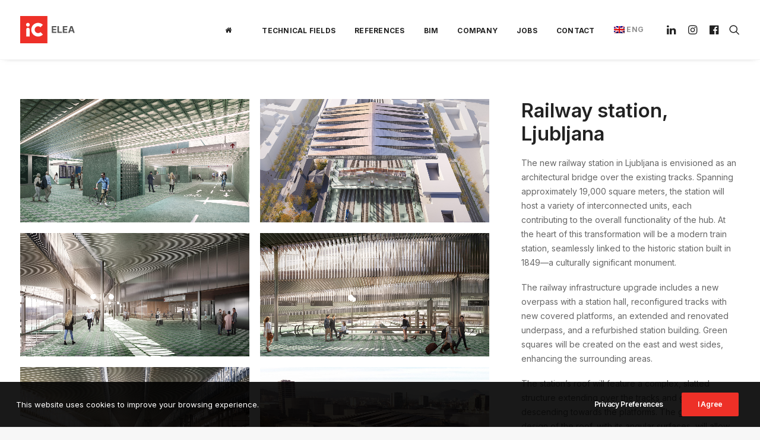

--- FILE ---
content_type: text/html; charset=UTF-8
request_url: https://www.elea.si/en/portfolio/railway-station-ljubljana/
body_size: 16351
content:
<!DOCTYPE html>
<html class="touch" lang="en-US" xmlns="http://www.w3.org/1999/xhtml">
<head><style>img.lazy{min-height:1px}</style><link href="https://www.elea.si/wp-content/plugins/w3-total-cache/pub/js/lazyload.min.js" as="script">
<meta http-equiv="Content-Type" content="text/html; charset=UTF-8">
<meta name="viewport" content="width=device-width, initial-scale=1">
<link rel="profile" href="http://gmpg.org/xfn/11">
<link rel="pingback" href="https://www.elea.si/xmlrpc.php">
<title>Railway station, Ljubljana &#8211; Elea iC</title>
<meta name='robots' content='max-image-preview:large' />
	<style>img:is([sizes="auto" i], [sizes^="auto," i]) { contain-intrinsic-size: 3000px 1500px }</style>
	<link rel="alternate" hreflang="sl" href="https://www.elea.si/portfolio/zelezniska-postaja-ljubljana/" />
<link rel="alternate" hreflang="en" href="https://www.elea.si/en/portfolio/railway-station-ljubljana/" />
<link rel="alternate" hreflang="x-default" href="https://www.elea.si/portfolio/zelezniska-postaja-ljubljana/" />
<link rel='dns-prefetch' href='//fonts.googleapis.com' />
<link rel="alternate" type="application/rss+xml" title="Elea iC &raquo; Feed" href="https://www.elea.si/en/feed/" />
<link rel="alternate" type="application/rss+xml" title="Elea iC &raquo; Comments Feed" href="https://www.elea.si/en/comments/feed/" />
<script type="text/javascript">
/* <![CDATA[ */
window._wpemojiSettings = {"baseUrl":"https:\/\/s.w.org\/images\/core\/emoji\/16.0.1\/72x72\/","ext":".png","svgUrl":"https:\/\/s.w.org\/images\/core\/emoji\/16.0.1\/svg\/","svgExt":".svg","source":{"concatemoji":"https:\/\/www.elea.si\/wp-includes\/js\/wp-emoji-release.min.js?ver=6.8.2"}};
/*! This file is auto-generated */
!function(s,n){var o,i,e;function c(e){try{var t={supportTests:e,timestamp:(new Date).valueOf()};sessionStorage.setItem(o,JSON.stringify(t))}catch(e){}}function p(e,t,n){e.clearRect(0,0,e.canvas.width,e.canvas.height),e.fillText(t,0,0);var t=new Uint32Array(e.getImageData(0,0,e.canvas.width,e.canvas.height).data),a=(e.clearRect(0,0,e.canvas.width,e.canvas.height),e.fillText(n,0,0),new Uint32Array(e.getImageData(0,0,e.canvas.width,e.canvas.height).data));return t.every(function(e,t){return e===a[t]})}function u(e,t){e.clearRect(0,0,e.canvas.width,e.canvas.height),e.fillText(t,0,0);for(var n=e.getImageData(16,16,1,1),a=0;a<n.data.length;a++)if(0!==n.data[a])return!1;return!0}function f(e,t,n,a){switch(t){case"flag":return n(e,"\ud83c\udff3\ufe0f\u200d\u26a7\ufe0f","\ud83c\udff3\ufe0f\u200b\u26a7\ufe0f")?!1:!n(e,"\ud83c\udde8\ud83c\uddf6","\ud83c\udde8\u200b\ud83c\uddf6")&&!n(e,"\ud83c\udff4\udb40\udc67\udb40\udc62\udb40\udc65\udb40\udc6e\udb40\udc67\udb40\udc7f","\ud83c\udff4\u200b\udb40\udc67\u200b\udb40\udc62\u200b\udb40\udc65\u200b\udb40\udc6e\u200b\udb40\udc67\u200b\udb40\udc7f");case"emoji":return!a(e,"\ud83e\udedf")}return!1}function g(e,t,n,a){var r="undefined"!=typeof WorkerGlobalScope&&self instanceof WorkerGlobalScope?new OffscreenCanvas(300,150):s.createElement("canvas"),o=r.getContext("2d",{willReadFrequently:!0}),i=(o.textBaseline="top",o.font="600 32px Arial",{});return e.forEach(function(e){i[e]=t(o,e,n,a)}),i}function t(e){var t=s.createElement("script");t.src=e,t.defer=!0,s.head.appendChild(t)}"undefined"!=typeof Promise&&(o="wpEmojiSettingsSupports",i=["flag","emoji"],n.supports={everything:!0,everythingExceptFlag:!0},e=new Promise(function(e){s.addEventListener("DOMContentLoaded",e,{once:!0})}),new Promise(function(t){var n=function(){try{var e=JSON.parse(sessionStorage.getItem(o));if("object"==typeof e&&"number"==typeof e.timestamp&&(new Date).valueOf()<e.timestamp+604800&&"object"==typeof e.supportTests)return e.supportTests}catch(e){}return null}();if(!n){if("undefined"!=typeof Worker&&"undefined"!=typeof OffscreenCanvas&&"undefined"!=typeof URL&&URL.createObjectURL&&"undefined"!=typeof Blob)try{var e="postMessage("+g.toString()+"("+[JSON.stringify(i),f.toString(),p.toString(),u.toString()].join(",")+"));",a=new Blob([e],{type:"text/javascript"}),r=new Worker(URL.createObjectURL(a),{name:"wpTestEmojiSupports"});return void(r.onmessage=function(e){c(n=e.data),r.terminate(),t(n)})}catch(e){}c(n=g(i,f,p,u))}t(n)}).then(function(e){for(var t in e)n.supports[t]=e[t],n.supports.everything=n.supports.everything&&n.supports[t],"flag"!==t&&(n.supports.everythingExceptFlag=n.supports.everythingExceptFlag&&n.supports[t]);n.supports.everythingExceptFlag=n.supports.everythingExceptFlag&&!n.supports.flag,n.DOMReady=!1,n.readyCallback=function(){n.DOMReady=!0}}).then(function(){return e}).then(function(){var e;n.supports.everything||(n.readyCallback(),(e=n.source||{}).concatemoji?t(e.concatemoji):e.wpemoji&&e.twemoji&&(t(e.twemoji),t(e.wpemoji)))}))}((window,document),window._wpemojiSettings);
/* ]]> */
</script>
<style id='wp-emoji-styles-inline-css' type='text/css'>

	img.wp-smiley, img.emoji {
		display: inline !important;
		border: none !important;
		box-shadow: none !important;
		height: 1em !important;
		width: 1em !important;
		margin: 0 0.07em !important;
		vertical-align: -0.1em !important;
		background: none !important;
		padding: 0 !important;
	}
</style>
<style id='wp-block-library-inline-css' type='text/css'>
:root{--wp-admin-theme-color:#007cba;--wp-admin-theme-color--rgb:0,124,186;--wp-admin-theme-color-darker-10:#006ba1;--wp-admin-theme-color-darker-10--rgb:0,107,161;--wp-admin-theme-color-darker-20:#005a87;--wp-admin-theme-color-darker-20--rgb:0,90,135;--wp-admin-border-width-focus:2px;--wp-block-synced-color:#7a00df;--wp-block-synced-color--rgb:122,0,223;--wp-bound-block-color:var(--wp-block-synced-color)}@media (min-resolution:192dpi){:root{--wp-admin-border-width-focus:1.5px}}.wp-element-button{cursor:pointer}:root{--wp--preset--font-size--normal:16px;--wp--preset--font-size--huge:42px}:root .has-very-light-gray-background-color{background-color:#eee}:root .has-very-dark-gray-background-color{background-color:#313131}:root .has-very-light-gray-color{color:#eee}:root .has-very-dark-gray-color{color:#313131}:root .has-vivid-green-cyan-to-vivid-cyan-blue-gradient-background{background:linear-gradient(135deg,#00d084,#0693e3)}:root .has-purple-crush-gradient-background{background:linear-gradient(135deg,#34e2e4,#4721fb 50%,#ab1dfe)}:root .has-hazy-dawn-gradient-background{background:linear-gradient(135deg,#faaca8,#dad0ec)}:root .has-subdued-olive-gradient-background{background:linear-gradient(135deg,#fafae1,#67a671)}:root .has-atomic-cream-gradient-background{background:linear-gradient(135deg,#fdd79a,#004a59)}:root .has-nightshade-gradient-background{background:linear-gradient(135deg,#330968,#31cdcf)}:root .has-midnight-gradient-background{background:linear-gradient(135deg,#020381,#2874fc)}.has-regular-font-size{font-size:1em}.has-larger-font-size{font-size:2.625em}.has-normal-font-size{font-size:var(--wp--preset--font-size--normal)}.has-huge-font-size{font-size:var(--wp--preset--font-size--huge)}.has-text-align-center{text-align:center}.has-text-align-left{text-align:left}.has-text-align-right{text-align:right}#end-resizable-editor-section{display:none}.aligncenter{clear:both}.items-justified-left{justify-content:flex-start}.items-justified-center{justify-content:center}.items-justified-right{justify-content:flex-end}.items-justified-space-between{justify-content:space-between}.screen-reader-text{border:0;clip-path:inset(50%);height:1px;margin:-1px;overflow:hidden;padding:0;position:absolute;width:1px;word-wrap:normal!important}.screen-reader-text:focus{background-color:#ddd;clip-path:none;color:#444;display:block;font-size:1em;height:auto;left:5px;line-height:normal;padding:15px 23px 14px;text-decoration:none;top:5px;width:auto;z-index:100000}html :where(.has-border-color){border-style:solid}html :where([style*=border-top-color]){border-top-style:solid}html :where([style*=border-right-color]){border-right-style:solid}html :where([style*=border-bottom-color]){border-bottom-style:solid}html :where([style*=border-left-color]){border-left-style:solid}html :where([style*=border-width]){border-style:solid}html :where([style*=border-top-width]){border-top-style:solid}html :where([style*=border-right-width]){border-right-style:solid}html :where([style*=border-bottom-width]){border-bottom-style:solid}html :where([style*=border-left-width]){border-left-style:solid}html :where(img[class*=wp-image-]){height:auto;max-width:100%}:where(figure){margin:0 0 1em}html :where(.is-position-sticky){--wp-admin--admin-bar--position-offset:var(--wp-admin--admin-bar--height,0px)}@media screen and (max-width:600px){html :where(.is-position-sticky){--wp-admin--admin-bar--position-offset:0px}}
</style>
<style id='classic-theme-styles-inline-css' type='text/css'>
/*! This file is auto-generated */
.wp-block-button__link{color:#fff;background-color:#32373c;border-radius:9999px;box-shadow:none;text-decoration:none;padding:calc(.667em + 2px) calc(1.333em + 2px);font-size:1.125em}.wp-block-file__button{background:#32373c;color:#fff;text-decoration:none}
</style>
<link rel='stylesheet' id='uncodefont-google-css' href='//fonts.googleapis.com/css?family=Inter%3A100%2C200%2C300%2Cregular%2C500%2C600%2C700%2C800%2C900&#038;subset=latin%2Clatin-ext&#038;ver=2.9.4.4' type='text/css' media='all' />
<link rel='stylesheet' id='uncode-privacy-css' href='https://www.elea.si/wp-content/plugins/uncode-privacy/assets/css/uncode-privacy-public.css?ver=2.2.7' type='text/css' media='all' />
<link rel='stylesheet' id='wpml-legacy-horizontal-list-0-css' href='https://www.elea.si/wp-content/plugins/sitepress-multilingual-cms/templates/language-switchers/legacy-list-horizontal/style.min.css?ver=1' type='text/css' media='all' />
<link rel='stylesheet' id='wpml-menu-item-0-css' href='https://www.elea.si/wp-content/plugins/sitepress-multilingual-cms/templates/language-switchers/menu-item/style.min.css?ver=1' type='text/css' media='all' />
<style id='wpml-menu-item-0-inline-css' type='text/css'>
li.wpml-ls-menu-item ul { min-width: auto !important; }
</style>
<link rel='stylesheet' id='uncode-style-css' href='https://www.elea.si/wp-content/themes/uncode/library/css/style.css?ver=720117092' type='text/css' media='all' />
<style id='uncode-style-inline-css' type='text/css'>

@media (min-width: 960px) { .limit-width { max-width: 100%; margin: auto;}}
.menu-primary ul.menu-smart > li > a, .menu-primary ul.menu-smart li.dropdown > a, .menu-primary ul.menu-smart li.mega-menu > a, .vmenu-container ul.menu-smart > li > a, .vmenu-container ul.menu-smart li.dropdown > a { text-transform: uppercase; }
.menu-primary ul.menu-smart ul a, .vmenu-container ul.menu-smart ul a { text-transform: uppercase; }
#changer-back-color { transition: background-color 1000ms cubic-bezier(0.25, 1, 0.5, 1) !important; } #changer-back-color > div { transition: opacity 1000ms cubic-bezier(0.25, 1, 0.5, 1) !important; } body.bg-changer-init.disable-hover .main-wrapper .style-light,  body.bg-changer-init.disable-hover .main-wrapper .style-light h1,  body.bg-changer-init.disable-hover .main-wrapper .style-light h2, body.bg-changer-init.disable-hover .main-wrapper .style-light h3, body.bg-changer-init.disable-hover .main-wrapper .style-light h4, body.bg-changer-init.disable-hover .main-wrapper .style-light h5, body.bg-changer-init.disable-hover .main-wrapper .style-light h6, body.bg-changer-init.disable-hover .main-wrapper .style-light a, body.bg-changer-init.disable-hover .main-wrapper .style-dark, body.bg-changer-init.disable-hover .main-wrapper .style-dark h1, body.bg-changer-init.disable-hover .main-wrapper .style-dark h2, body.bg-changer-init.disable-hover .main-wrapper .style-dark h3, body.bg-changer-init.disable-hover .main-wrapper .style-dark h4, body.bg-changer-init.disable-hover .main-wrapper .style-dark h5, body.bg-changer-init.disable-hover .main-wrapper .style-dark h6, body.bg-changer-init.disable-hover .main-wrapper .style-dark a { transition: color 1000ms cubic-bezier(0.25, 1, 0.5, 1) !important; }
</style>
<link rel='stylesheet' id='uncode-custom-style-css' href='https://www.elea.si/wp-content/themes/uncode/library/css/style-custom.css?ver=897939770' type='text/css' media='all' />
<style id='uncode-custom-style-inline-css' type='text/css'>
.portfolio-wrapper .row-container .row-parent .row-container .row-parent { padding-left:0; padding-right:0; }.isotope-filters ul.menu-smart > li > span > a { font-size:12px !important; }.isotope-filters ul.menu-smart li.filter-cat-95 { display:none !important; }.tmb .t-entry p.t-entry-meta .t-entry-category { text-transform:none; }.tmb .t-entry p.t-entry-meta span { font-weight:300;}footer .widget-container .widget-title { padding-bottom:27px; margin-bottom:27px; border-bottom-width:1px; border-bottom-style:solid; }footer ul { margin-left:30px;}footer .widget-container ul li { padding:0; }footer .widget-container.widget_nav_menu li a { padding:0px 0px 4px 0px; }.menu-item-button .btn { padding:10px 25px 10px 25px !important; }.menu-light .menu-smart .menu-item-button .btn { border-color:rgba(0,0,0,0.2); }.style-dark-override .menu-smart .menu-item-button .btn { border-color:rgba(255,255,255,0.2); }.is_stuck .menu-smart .menu-item-button .btn { border-color:rgba(0,0,0,0.2); }.menu-smart i.menu-icon { margin-right:16px; }b, strong { color:#222; }.btn .fa, .btn-link .fa {vertical-align:baseline;}.service-slider-title h1 { padding:20px 30px 20px 30px !important; }.service-slider-title .owl-dots { display:none; }.elea-job-list ul li {margin-left:2px;}form p { font-weight:400; color:#666 !important; }.wpcf7-quiz { display:inline-block; }.icon-box-top .icon-box-heading h6 {margin-top:0;}@media only screen and (max-width:480px) {.icon-box-left .icon-box-fa-1x-back, .icon-box-right .icon-box-fa-1x-back { height:auto; margin-bottom:7px !important; }}@media (min-width:960px) {.menu-horizontal ul.menu-smart > li > ul:not(.mega-menu-inner) {width:246px !important;}}.share-button.share-inline .social.top li.social-xing,.comment-form-url {display:none !important;}.pullquote__content {color:#79854c !important;font-style:italic;}.textual-carousel .tmb .regular-text .pullquote small {font-size:16px;margin-top:5px;}blockquote small:before {content:"–";margin:0 7px 0 0;}
</style>
<link rel='stylesheet' id='child-style-css' href='https://www.elea.si/wp-content/themes/uncode-child/style.css?ver=720117092' type='text/css' media='all' />
<link rel='stylesheet' id='uncode-icons-css' href='https://www.elea.si/wp-content/themes/uncode/library/css/uncode-icons.css?ver=897939770' type='text/css' media='all' />
<script type="text/javascript" src="https://www.elea.si/wp-includes/js/jquery/jquery.min.js?ver=3.7.1" id="jquery-core-js"></script>
<script type="text/javascript" src="https://www.elea.si/wp-includes/js/jquery/jquery-migrate.min.js?ver=3.4.1" id="jquery-migrate-js"></script>
<script type="text/javascript" id="wpml-browser-redirect-js-extra">
/* <![CDATA[ */
var wpml_browser_redirect_params = {"pageLanguage":"en","languageUrls":{"sl_si":"https:\/\/www.elea.si\/portfolio\/zelezniska-postaja-ljubljana\/","sl":"https:\/\/www.elea.si\/portfolio\/zelezniska-postaja-ljubljana\/","si":"https:\/\/www.elea.si\/portfolio\/zelezniska-postaja-ljubljana\/","en_us":"https:\/\/www.elea.si\/en\/portfolio\/railway-station-ljubljana\/","en":"https:\/\/www.elea.si\/en\/portfolio\/railway-station-ljubljana\/","us":"https:\/\/www.elea.si\/en\/portfolio\/railway-station-ljubljana\/"},"cookie":{"name":"_icl_visitor_lang_js","domain":"www.elea.si","path":"\/","expiration":720}};
/* ]]> */
</script>
<script type="text/javascript" src="https://www.elea.si/wp-content/plugins/sitepress-multilingual-cms/dist/js/browser-redirect/app.js?ver=476000" id="wpml-browser-redirect-js"></script>
<script type="text/javascript" id="uncode-init-js-extra">
/* <![CDATA[ */
var SiteParameters = {"days":"days","hours":"hours","minutes":"minutes","seconds":"seconds","constant_scroll":"on","scroll_speed":"2","parallax_factor":"0.25","loading":"Loading\u2026","slide_name":"slide","slide_footer":"footer","ajax_url":"https:\/\/www.elea.si\/wp-admin\/admin-ajax.php","nonce_adaptive_images":"c9a8859528","nonce_srcset_async":"b07d31fe85","enable_debug":"","block_mobile_videos":"","is_frontend_editor":"","main_width":["1200","px"],"mobile_parallax_allowed":"","listen_for_screen_update":"1","wireframes_plugin_active":"","sticky_elements":"off","resize_quality":"90","register_metadata":"","bg_changer_time":"1000","update_wc_fragments":"1","optimize_shortpixel_image":"","menu_mobile_offcanvas_gap":"45","custom_cursor_selector":"[href], .trigger-overlay, .owl-next, .owl-prev, .owl-dot, input[type=\"submit\"], input[type=\"checkbox\"], button[type=\"submit\"], a[class^=\"ilightbox\"], .ilightbox-thumbnail, .ilightbox-prev, .ilightbox-next, .overlay-close, .unmodal-close, .qty-inset > span, .share-button li, .uncode-post-titles .tmb.tmb-click-area, .btn-link, .tmb-click-row .t-inside, .lg-outer button, .lg-thumb img, a[data-lbox], .uncode-close-offcanvas-overlay, .uncode-nav-next, .uncode-nav-prev, .uncode-nav-index","mobile_parallax_animation":"","lbox_enhanced":"","native_media_player":"1","vimeoPlayerParams":"?autoplay=0","ajax_filter_key_search":"key","ajax_filter_key_unfilter":"unfilter","index_pagination_disable_scroll":"","index_pagination_scroll_to":"","uncode_wc_popup_cart_qty":"","disable_hover_hack":"","uncode_nocookie":"","menuHideOnClick":"1","smoothScroll":"","smoothScrollDisableHover":"","smoothScrollQuery":"960","uncode_force_onepage_dots":"","uncode_smooth_scroll_safe":"","uncode_lb_add_galleries":", .gallery","uncode_lb_add_items":", .gallery .gallery-item a","uncode_prev_label":"Previous","uncode_next_label":"Next","uncode_slide_label":"Slide","uncode_share_label":"Share on %","uncode_has_ligatures":"","uncode_is_accessible":"","uncode_carousel_itemSelector":"*:not(.hidden)","uncode_limit_width":"100%"};
/* ]]> */
</script>
<script type="text/javascript" src="https://www.elea.si/wp-content/themes/uncode/library/js/init.js?ver=897939770" id="uncode-init-js"></script>
<script></script><link rel="https://api.w.org/" href="https://www.elea.si/en/wp-json/" /><link rel="alternate" title="JSON" type="application/json" href="https://www.elea.si/en/wp-json/wp/v2/portfolio/57557" /><link rel="EditURI" type="application/rsd+xml" title="RSD" href="https://www.elea.si/xmlrpc.php?rsd" />
<meta name="generator" content="WordPress 6.8.2" />
<link rel="canonical" href="https://www.elea.si/en/portfolio/railway-station-ljubljana/" />
<link rel='shortlink' href='https://www.elea.si/en/?p=57557' />
<link rel="alternate" title="oEmbed (JSON)" type="application/json+oembed" href="https://www.elea.si/en/wp-json/oembed/1.0/embed?url=https%3A%2F%2Fwww.elea.si%2Fen%2Fportfolio%2Frailway-station-ljubljana%2F" />
<link rel="alternate" title="oEmbed (XML)" type="text/xml+oembed" href="https://www.elea.si/en/wp-json/oembed/1.0/embed?url=https%3A%2F%2Fwww.elea.si%2Fen%2Fportfolio%2Frailway-station-ljubljana%2F&#038;format=xml" />
<meta name="generator" content="WPML ver:4.7.6 stt:1,47;" />
<style type="text/css">.recentcomments a{display:inline !important;padding:0 !important;margin:0 !important;}</style><link rel="icon" href="https://www.elea.si/wp-content/uploads/2022/10/cropped-iC_elea_favicon-32x32.jpg" sizes="32x32" />
<link rel="icon" href="https://www.elea.si/wp-content/uploads/2022/10/cropped-iC_elea_favicon-192x192.jpg" sizes="192x192" />
<link rel="apple-touch-icon" href="https://www.elea.si/wp-content/uploads/2022/10/cropped-iC_elea_favicon-180x180.jpg" />
<meta name="msapplication-TileImage" content="https://www.elea.si/wp-content/uploads/2022/10/cropped-iC_elea_favicon-270x270.jpg" />
<noscript><style> .wpb_animate_when_almost_visible { opacity: 1; }</style></noscript></head>
<body class="wp-singular portfolio-template-default single single-portfolio postid-57557 wp-theme-uncode wp-child-theme-uncode-child  style-color-lxmt-bg group-blog hormenu-position-left megamenu-full-submenu hmenu hmenu-position-right header-full-width main-center-align textual-accent-color menu-sticky-mobile menu-mobile-default menu-mobile-animated mobile-parallax-not-allowed ilb-no-bounce unreg qw-body-scroll-disabled menu-sticky-fix no-qty-fx wpb-js-composer js-comp-ver-8.5 vc_responsive" data-border="0">

			<div id="vh_layout_help"></div><div class="body-borders" data-border="0"><div class="top-border body-border-shadow"></div><div class="right-border body-border-shadow"></div><div class="bottom-border body-border-shadow"></div><div class="left-border body-border-shadow"></div><div class="top-border style-light-bg"></div><div class="right-border style-light-bg"></div><div class="bottom-border style-light-bg"></div><div class="left-border style-light-bg"></div></div>	<div class="box-wrapper">
		<div class="box-container">
		<script type="text/javascript" id="initBox">UNCODE.initBox();</script>
		<div class="menu-wrapper menu-shrink menu-sticky menu-sticky-mobile menu-no-arrows">
													
													<header id="masthead" class="navbar menu-primary menu-light submenu-dark menu-transparent menu-add-padding style-light-original single-h-padding menu-absolute menu-with-logo">
														<div class="menu-container menu-hide style-color-xsdn-bg menu-borders menu-shadows" role="navigation">
															<div class="row-menu">
																<div class="row-menu-inner">
																	<div id="logo-container-mobile" class="col-lg-0 logo-container middle">
																		<div id="main-logo" class="navbar-header style-light">
																			<a href="https://www.elea.si/en/" class="navbar-brand" data-minheight="39" aria-label="Elea iC"><div class="logo-image main-logo  logo-light" data-maxheight="46" style="height: 46px;"><img decoding="async" src="data:image/svg+xml,%3Csvg%20xmlns='http://www.w3.org/2000/svg'%20viewBox='0%200%201%201'%3E%3C/svg%3E" data-src="https://www.elea.si/wp-content/uploads/2022/10/iC_elea_logo.svg" alt="iC Elea logo" width="1" height="1" class="img-responsive lazy" /></div><div class="logo-image main-logo  logo-dark" data-maxheight="46" style="height: 46px;display:none;"><img decoding="async" src="data:image/svg+xml,%3Csvg%20xmlns='http://www.w3.org/2000/svg'%20viewBox='0%200%201%201'%3E%3C/svg%3E" data-src="https://www.elea.si/wp-content/uploads/2022/10/iC_elea_white_logo.svg" alt="iC Elea logo negative" width="1" height="1" class="img-responsive lazy" /></div></a>
																		</div>
																		<div class="mmb-container"><div class="mobile-additional-icons"></div><div class="mobile-menu-button mobile-menu-button-light lines-button" aria-label="Toggle menu" role="button" tabindex="0"><span class="lines"><span></span></span></div></div>
																	</div>
																	<div class="col-lg-12 main-menu-container middle">
																		<div class="menu-horizontal ">
																			<div class="menu-horizontal-inner">
																				<div class="nav navbar-nav navbar-main navbar-nav-first"><ul id="menu-main-menu-eng" class="menu-primary-inner menu-smart sm" role="menu"><li role="menuitem"  id="menu-item-57059" class="menu-item menu-item-type-post_type menu-item-object-page menu-item-home menu-item-57059 menu-item-link"><a href="https://www.elea.si/en/"><i class="menu-icon fa fa-home"></i> <i class="fa fa-angle-right fa-dropdown"></i></a></li>
<li role="menuitem"  id="menu-item-56728" class="menu-item menu-item-type-post_type menu-item-object-page menu-item-has-children menu-item-56728 dropdown menu-item-link"><a href="https://www.elea.si/en/technical-fields/" data-toggle="dropdown" class="dropdown-toggle" data-type="title">Technical Fields<i class="fa fa-angle-down fa-dropdown"></i></a>
<ul role="menu" class="drop-menu">
	<li role="menuitem"  id="menu-item-56665" class="menu-item menu-item-type-post_type menu-item-object-page menu-item-56665"><a href="https://www.elea.si/en/technical-fields/structural-engineering/"><i class="menu-icon fa fa-building"></i>Structural Engineering<i class="fa fa-angle-right fa-dropdown"></i></a></li>
	<li role="menuitem"  id="menu-item-58367" class="menu-item menu-item-type-post_type menu-item-object-page menu-item-58367"><a href="https://www.elea.si/en/technical-fields/tunnels-and-geotechnics/"><i class="menu-icon fa fa-cog"></i>Tunnels and Geotechnics<i class="fa fa-angle-right fa-dropdown"></i></a></li>
	<li role="menuitem"  id="menu-item-56660" class="menu-item menu-item-type-post_type menu-item-object-page menu-item-56660"><a href="https://www.elea.si/en/technical-fields/elea-architecture/"><i class="menu-icon fa fa-cube"></i>Architecture<i class="fa fa-angle-right fa-dropdown"></i></a></li>
	<li role="menuitem"  id="menu-item-56663" class="menu-item menu-item-type-post_type menu-item-object-page menu-item-56663"><a href="https://www.elea.si/en/technical-fields/civil-engineering-constructions/"><i class="menu-icon fa fa-road"></i>Civil Engineering Constructions<i class="fa fa-angle-right fa-dropdown"></i></a></li>
	<li role="menuitem"  id="menu-item-56662" class="menu-item menu-item-type-post_type menu-item-object-page menu-item-56662"><a href="https://www.elea.si/en/technical-fields/geology-and-hydrogeology/"><i class="menu-icon fa fa-layers"></i>Geology and Hydrogeology<i class="fa fa-angle-right fa-dropdown"></i></a></li>
	<li role="menuitem"  id="menu-item-56661" class="menu-item menu-item-type-post_type menu-item-object-page menu-item-56661"><a href="https://www.elea.si/en/technical-fields/project-management-and-supervision/"><i class="menu-icon fa fa-map"></i>Project Management and Supervision<i class="fa fa-angle-right fa-dropdown"></i></a></li>
</ul>
</li>
<li role="menuitem"  id="menu-item-60156" class="menu-item menu-item-type-custom menu-item-object-custom menu-item-has-children menu-item-60156 dropdown menu-item-link"><a href="#" data-toggle="dropdown" class="dropdown-toggle" role="button" data-type="title">References<i class="fa fa-angle-down fa-dropdown"></i></a>
<ul role="menu" class="drop-menu">
	<li role="menuitem"  id="menu-item-58672" class="menu-item menu-item-type-post_type menu-item-object-page menu-item-58672"><a href="https://www.elea.si/en/references/structural-engineering/">Structural Engineering<i class="fa fa-angle-right fa-dropdown"></i></a></li>
	<li role="menuitem"  id="menu-item-58673" class="menu-item menu-item-type-post_type menu-item-object-page menu-item-58673"><a href="https://www.elea.si/en/references/tunnels-and-geotechnics/">Tunnels and Geotechnics<i class="fa fa-angle-right fa-dropdown"></i></a></li>
	<li role="menuitem"  id="menu-item-58674" class="menu-item menu-item-type-post_type menu-item-object-page menu-item-58674"><a href="https://www.elea.si/en/references/architecture/">Architecture<i class="fa fa-angle-right fa-dropdown"></i></a></li>
	<li role="menuitem"  id="menu-item-58675" class="menu-item menu-item-type-post_type menu-item-object-page menu-item-58675"><a href="https://www.elea.si/en/references/civil-engineering/">Civil Engineering<i class="fa fa-angle-right fa-dropdown"></i></a></li>
	<li role="menuitem"  id="menu-item-58676" class="menu-item menu-item-type-post_type menu-item-object-page menu-item-58676"><a href="https://www.elea.si/en/references/geology-and-hydrogeology/">Geology and Hydrogeology<i class="fa fa-angle-right fa-dropdown"></i></a></li>
	<li role="menuitem"  id="menu-item-58677" class="menu-item menu-item-type-post_type menu-item-object-page menu-item-58677"><a href="https://www.elea.si/en/references/project-management-and-supervision/">Project Management and Supervision<i class="fa fa-angle-right fa-dropdown"></i></a></li>
</ul>
</li>
<li role="menuitem"  id="menu-item-58339" class="menu-item menu-item-type-post_type menu-item-object-page menu-item-58339 menu-item-link"><a href="https://www.elea.si/en/bim-modeling/">BIM<i class="fa fa-angle-right fa-dropdown"></i></a></li>
<li role="menuitem"  id="menu-item-58523" class="menu-item menu-item-type-post_type menu-item-object-page menu-item-58523 menu-item-link"><a href="https://www.elea.si/en/company/">Company<i class="fa fa-angle-right fa-dropdown"></i></a></li>
<li role="menuitem"  id="menu-item-57168" class="menu-item menu-item-type-post_type menu-item-object-page menu-item-57168 menu-item-link"><a href="https://www.elea.si/en/jobs/">Jobs<i class="fa fa-angle-right fa-dropdown"></i></a></li>
<li role="menuitem"  id="menu-item-57191" class="menu-item menu-item-type-post_type menu-item-object-page menu-item-57191 menu-item-link"><a href="https://www.elea.si/en/contact/">Contact<i class="fa fa-angle-right fa-dropdown"></i></a></li>
<li role="menuitem"  id="menu-item-wpml-ls-57-en" class="menu-item wpml-ls-slot-57 wpml-ls-item wpml-ls-item-en wpml-ls-current-language wpml-ls-menu-item wpml-ls-last-item menu-item-type-wpml_ls_menu_item menu-item-object-wpml_ls_menu_item menu-item-has-children menu-item-wpml-ls-57-en dropdown menu-item-link"><a title="Switch to ENG" href="https://www.elea.si/en/portfolio/railway-station-ljubljana/" data-toggle="dropdown" class="dropdown-toggle" data-type="title"><img decoding="async"
            class="wpml-ls-flag lazy"
            src="data:image/svg+xml,%3Csvg%20xmlns='http://www.w3.org/2000/svg'%20viewBox='0%200%201%201'%3E%3C/svg%3E" data-src="https://www.elea.si/wp-content/plugins/sitepress-multilingual-cms/res/flags/en.png"
            alt=""
            
            
    /><span class="wpml-ls-native" lang="en">ENG</span><i class="fa fa-angle-down fa-dropdown"></i></a>
<ul role="menu" class="drop-menu">
	<li role="menuitem"  id="menu-item-wpml-ls-57-sl" class="menu-item wpml-ls-slot-57 wpml-ls-item wpml-ls-item-sl wpml-ls-menu-item wpml-ls-first-item menu-item-type-wpml_ls_menu_item menu-item-object-wpml_ls_menu_item menu-item-wpml-ls-57-sl"><a title="Switch to SLO" href="https://www.elea.si/portfolio/zelezniska-postaja-ljubljana/"><img decoding="async"
            class="wpml-ls-flag lazy"
            src="data:image/svg+xml,%3Csvg%20xmlns='http://www.w3.org/2000/svg'%20viewBox='0%200%201%201'%3E%3C/svg%3E" data-src="https://www.elea.si/wp-content/plugins/sitepress-multilingual-cms/res/flags/sl.png"
            alt=""
            
            
    /><span class="wpml-ls-native" lang="sl">SLO</span><i class="fa fa-angle-right fa-dropdown"></i></a></li>
</ul>
</li>
</ul></div><div class="uncode-close-offcanvas-mobile lines-button close navbar-mobile-el"><span class="lines"></span></div><div class="nav navbar-nav navbar-nav-last navbar-extra-icons"><ul class="menu-smart sm menu-icons menu-smart-social" role="menu"><li role="menuitem" class="menu-item-link social-icon social-431880"><a href="https://www.linkedin.com/company/elea-ic/" class="social-menu-link" role="button" target="_blank"><i class="fa fa-linkedin" role="presentation"></i></a></li><li role="menuitem" class="menu-item-link social-icon social-163146"><a href="https://www.instagram.com/elea_ic/" class="social-menu-link" role="button" target="_blank"><i class="fa fa-instagram" role="presentation"></i></a></li><li role="menuitem" class="menu-item-link social-icon social-816565"><a href="https://www.facebook.com/Elea.iC.Slovenia" class="social-menu-link" role="button" target="_blank"><i class="fa fa-facebook-official" role="presentation"></i></a></li><li role="menuitem" class="menu-item-link search-icon style-light dropdown "><a href="#" class="trigger-overlay search-icon" role="button" data-area="search" data-container="box-container" aria-label="Search">
													<i class="fa fa-search3"></i><span class="desktop-hidden"><span>Search</span></span><i class="fa fa-angle-down fa-dropdown desktop-hidden"></i>
													</a><ul role="menu" class="drop-menu desktop-hidden">
														<li role="menuitem">
															<form class="search" method="get" action="https://www.elea.si/en/">
																<input type="search" class="search-field no-livesearch" placeholder="Search…" value="" name="s" title="Search…" /></form>
														</li>
													</ul></li></ul></div></div>
																		</div>
																	</div>
																</div>
															</div></div>
													</header>
												</div>			<script type="text/javascript" id="fixMenuHeight">UNCODE.fixMenuHeight();</script>
						<div class="main-wrapper">
				<div class="main-container">
					<div class="page-wrapper" role="main">
						<div class="sections-container" id="sections-container">
<div id="page-header"><div class="header-basic style-dark">
													<div class="background-element header-wrapper style-color-lxmt-bg header-only-text" data-height="fixed" style="height: 95px;min-height: 95px;">
													<div class="header-bg-wrapper">
											<div class="header-bg"></div>
											<div class="block-bg-overlay style-color-101271-bg" style="opacity: 0.7;"></div>
										</div></div>
												</div></div><script type="text/javascript">UNCODE.initHeader();</script><div class="page-body style-color-xsdn-bg">
						<div class="portfolio-wrapper portfolio-wrapper--sidebar_right portfolio-wrapper--without-builder"><div class="portfolio-body"><div class="row-container">
			        				<div class="row row-parent col-std-gutter double-top-padding no-bottom-padding">
												<div class="row-inner">
													<div class="col-lg-8">
									<div class="row-container">
		  					<div class="row row-parent style-light no-top-padding no-h-padding double-bottom-padding">
									<div id="gallery-997514" class="isotope-system">
					<div class="isotope-wrapper grid-wrapper half-gutter">
      			<div class="isotope-container isotope-layout style-masonry" data-type="masonry" data-layout="masonry" data-lg="1000" data-md="600" data-sm="480"><div class="tmb tmb-iso-w4 tmb-light tmb-overlay-anim tmb-overlay-text-anim tmb-media tmb-content-under tmb-media-last tmb-no-bg tmb-lightbox" ><div class="t-inside animate_when_almost_visible alpha-anim" data-delay="200"><div class="t-entry-visual"><div class="t-entry-visual-tc"><div class="t-entry-visual-cont"><div class="dummy" style="padding-top: 54.1%;"></div><a role="button" tabindex="-1" href="https://www.elea.si/wp-content/uploads/2023/03/Train-Station_V8_220207-scaled.jpg" class="pushed" data-noarr="" data-caption="" data-lbox="ilightbox_997514" data-options="width:2560,height:1385,thumbnail: 'https://www.elea.si/wp-content/uploads/2023/03/Train-Station_V8_220207-300x162.jpg'"><div class="t-entry-visual-overlay"><div class="t-entry-visual-overlay-in style-dark-bg" style="opacity: 0.5;"></div></div><div class="t-overlay-wrap"><div class="t-overlay-inner">
														<div class="t-overlay-content">
															<div class="t-overlay-text no-block-padding"><div class="t-entry t-single-line"><i class="fa fa-plus2 t-overlay-icon"></i></div></div></div></div></div><img fetchpriority="high" decoding="async" class="wp-image-63242 lazy" src="data:image/svg+xml,%3Csvg%20xmlns='http://www.w3.org/2000/svg'%20viewBox='0%200%202560%201385'%3E%3C/svg%3E" data-src="https://www.elea.si/wp-content/uploads/2023/03/Train-Station_V8_220207-scaled.jpg" width="2560" height="1385" alt="" data-srcset="https://www.elea.si/wp-content/uploads/2023/03/Train-Station_V8_220207-scaled.jpg 2560w, https://www.elea.si/wp-content/uploads/2023/03/Train-Station_V8_220207-300x162.jpg 300w, https://www.elea.si/wp-content/uploads/2023/03/Train-Station_V8_220207-1024x554.jpg 1024w, https://www.elea.si/wp-content/uploads/2023/03/Train-Station_V8_220207-768x416.jpg 768w, https://www.elea.si/wp-content/uploads/2023/03/Train-Station_V8_220207-1536x831.jpg 1536w, https://www.elea.si/wp-content/uploads/2023/03/Train-Station_V8_220207-2048x1108.jpg 2048w, https://www.elea.si/wp-content/uploads/2023/03/Train-Station_V8_220207-350x189.jpg 350w" data-sizes="(max-width: 2560px) 100vw, 2560px" /></a></div>
					</div>
				</div></div></div><div class="tmb tmb-iso-w4 tmb-light tmb-overlay-anim tmb-overlay-text-anim tmb-media tmb-content-under tmb-media-last tmb-no-bg tmb-lightbox" ><div class="t-inside animate_when_almost_visible alpha-anim" data-delay="200"><div class="t-entry-visual"><div class="t-entry-visual-tc"><div class="t-entry-visual-cont"><div class="dummy" style="padding-top: 54.1%;"></div><a role="button" tabindex="-1" href="https://www.elea.si/wp-content/uploads/2023/03/Train-Station_V7_220215-scaled.jpg" class="pushed" data-noarr="" data-caption="" data-lbox="ilightbox_997514" data-options="width:2560,height:1385,thumbnail: 'https://www.elea.si/wp-content/uploads/2023/03/Train-Station_V7_220215-300x162.jpg'"><div class="t-entry-visual-overlay"><div class="t-entry-visual-overlay-in style-dark-bg" style="opacity: 0.5;"></div></div><div class="t-overlay-wrap"><div class="t-overlay-inner">
														<div class="t-overlay-content">
															<div class="t-overlay-text no-block-padding"><div class="t-entry t-single-line"><i class="fa fa-plus2 t-overlay-icon"></i></div></div></div></div></div><img decoding="async" class="wp-image-63240 lazy" src="data:image/svg+xml,%3Csvg%20xmlns='http://www.w3.org/2000/svg'%20viewBox='0%200%202560%201385'%3E%3C/svg%3E" data-src="https://www.elea.si/wp-content/uploads/2023/03/Train-Station_V7_220215-scaled.jpg" width="2560" height="1385" alt="" data-srcset="https://www.elea.si/wp-content/uploads/2023/03/Train-Station_V7_220215-scaled.jpg 2560w, https://www.elea.si/wp-content/uploads/2023/03/Train-Station_V7_220215-300x162.jpg 300w, https://www.elea.si/wp-content/uploads/2023/03/Train-Station_V7_220215-1024x554.jpg 1024w, https://www.elea.si/wp-content/uploads/2023/03/Train-Station_V7_220215-768x416.jpg 768w, https://www.elea.si/wp-content/uploads/2023/03/Train-Station_V7_220215-1536x831.jpg 1536w, https://www.elea.si/wp-content/uploads/2023/03/Train-Station_V7_220215-2048x1108.jpg 2048w, https://www.elea.si/wp-content/uploads/2023/03/Train-Station_V7_220215-350x189.jpg 350w" data-sizes="(max-width: 2560px) 100vw, 2560px" /></a></div>
					</div>
				</div></div></div><div class="tmb tmb-iso-w4 tmb-light tmb-overlay-anim tmb-overlay-text-anim tmb-media tmb-content-under tmb-media-last tmb-no-bg tmb-lightbox" ><div class="t-inside animate_when_almost_visible alpha-anim" data-delay="200"><div class="t-entry-visual"><div class="t-entry-visual-tc"><div class="t-entry-visual-cont"><div class="dummy" style="padding-top: 54.1%;"></div><a role="button" tabindex="-1" href="https://www.elea.si/wp-content/uploads/2023/03/Train-Station_V6_220207-scaled.jpg" class="pushed" data-noarr="" data-caption="" data-lbox="ilightbox_997514" data-options="width:2560,height:1385,thumbnail: 'https://www.elea.si/wp-content/uploads/2023/03/Train-Station_V6_220207-300x162.jpg'"><div class="t-entry-visual-overlay"><div class="t-entry-visual-overlay-in style-dark-bg" style="opacity: 0.5;"></div></div><div class="t-overlay-wrap"><div class="t-overlay-inner">
														<div class="t-overlay-content">
															<div class="t-overlay-text no-block-padding"><div class="t-entry t-single-line"><i class="fa fa-plus2 t-overlay-icon"></i></div></div></div></div></div><img decoding="async" class="wp-image-63238 lazy" src="data:image/svg+xml,%3Csvg%20xmlns='http://www.w3.org/2000/svg'%20viewBox='0%200%202560%201385'%3E%3C/svg%3E" data-src="https://www.elea.si/wp-content/uploads/2023/03/Train-Station_V6_220207-scaled.jpg" width="2560" height="1385" alt="" data-srcset="https://www.elea.si/wp-content/uploads/2023/03/Train-Station_V6_220207-scaled.jpg 2560w, https://www.elea.si/wp-content/uploads/2023/03/Train-Station_V6_220207-300x162.jpg 300w, https://www.elea.si/wp-content/uploads/2023/03/Train-Station_V6_220207-1024x554.jpg 1024w, https://www.elea.si/wp-content/uploads/2023/03/Train-Station_V6_220207-768x416.jpg 768w, https://www.elea.si/wp-content/uploads/2023/03/Train-Station_V6_220207-1536x831.jpg 1536w, https://www.elea.si/wp-content/uploads/2023/03/Train-Station_V6_220207-2048x1108.jpg 2048w, https://www.elea.si/wp-content/uploads/2023/03/Train-Station_V6_220207-350x189.jpg 350w" data-sizes="(max-width: 2560px) 100vw, 2560px" /></a></div>
					</div>
				</div></div></div><div class="tmb tmb-iso-w4 tmb-light tmb-overlay-anim tmb-overlay-text-anim tmb-media tmb-content-under tmb-media-last tmb-no-bg tmb-lightbox" ><div class="t-inside animate_when_almost_visible alpha-anim" data-delay="200"><div class="t-entry-visual"><div class="t-entry-visual-tc"><div class="t-entry-visual-cont"><div class="dummy" style="padding-top: 54.1%;"></div><a role="button" tabindex="-1" href="https://www.elea.si/wp-content/uploads/2023/03/Train-Station_V5_220207-scaled.jpg" class="pushed" data-noarr="" data-caption="" data-lbox="ilightbox_997514" data-options="width:2560,height:1385,thumbnail: 'https://www.elea.si/wp-content/uploads/2023/03/Train-Station_V5_220207-300x162.jpg'"><div class="t-entry-visual-overlay"><div class="t-entry-visual-overlay-in style-dark-bg" style="opacity: 0.5;"></div></div><div class="t-overlay-wrap"><div class="t-overlay-inner">
														<div class="t-overlay-content">
															<div class="t-overlay-text no-block-padding"><div class="t-entry t-single-line"><i class="fa fa-plus2 t-overlay-icon"></i></div></div></div></div></div><img decoding="async" class="wp-image-63236 lazy" src="data:image/svg+xml,%3Csvg%20xmlns='http://www.w3.org/2000/svg'%20viewBox='0%200%202560%201385'%3E%3C/svg%3E" data-src="https://www.elea.si/wp-content/uploads/2023/03/Train-Station_V5_220207-scaled.jpg" width="2560" height="1385" alt="" data-srcset="https://www.elea.si/wp-content/uploads/2023/03/Train-Station_V5_220207-scaled.jpg 2560w, https://www.elea.si/wp-content/uploads/2023/03/Train-Station_V5_220207-300x162.jpg 300w, https://www.elea.si/wp-content/uploads/2023/03/Train-Station_V5_220207-1024x554.jpg 1024w, https://www.elea.si/wp-content/uploads/2023/03/Train-Station_V5_220207-768x416.jpg 768w, https://www.elea.si/wp-content/uploads/2023/03/Train-Station_V5_220207-1536x831.jpg 1536w, https://www.elea.si/wp-content/uploads/2023/03/Train-Station_V5_220207-2048x1108.jpg 2048w, https://www.elea.si/wp-content/uploads/2023/03/Train-Station_V5_220207-350x189.jpg 350w" data-sizes="(max-width: 2560px) 100vw, 2560px" /></a></div>
					</div>
				</div></div></div><div class="tmb tmb-iso-w4 tmb-light tmb-overlay-anim tmb-overlay-text-anim tmb-media tmb-content-under tmb-media-last tmb-no-bg tmb-lightbox" ><div class="t-inside animate_when_almost_visible alpha-anim" data-delay="200"><div class="t-entry-visual"><div class="t-entry-visual-tc"><div class="t-entry-visual-cont"><div class="dummy" style="padding-top: 54.1%;"></div><a role="button" tabindex="-1" href="https://www.elea.si/wp-content/uploads/2023/03/Train-Station_V4_220218-cut-scaled.jpg" class="pushed" data-noarr="" data-caption="" data-lbox="ilightbox_997514" data-options="width:2560,height:1386,thumbnail: 'https://www.elea.si/wp-content/uploads/2023/03/Train-Station_V4_220218-cut-300x162.jpg'"><div class="t-entry-visual-overlay"><div class="t-entry-visual-overlay-in style-dark-bg" style="opacity: 0.5;"></div></div><div class="t-overlay-wrap"><div class="t-overlay-inner">
														<div class="t-overlay-content">
															<div class="t-overlay-text no-block-padding"><div class="t-entry t-single-line"><i class="fa fa-plus2 t-overlay-icon"></i></div></div></div></div></div><img decoding="async" class="wp-image-63234 lazy" src="data:image/svg+xml,%3Csvg%20xmlns='http://www.w3.org/2000/svg'%20viewBox='0%200%202560%201386'%3E%3C/svg%3E" data-src="https://www.elea.si/wp-content/uploads/2023/03/Train-Station_V4_220218-cut-scaled.jpg" width="2560" height="1386" alt="" data-srcset="https://www.elea.si/wp-content/uploads/2023/03/Train-Station_V4_220218-cut-scaled.jpg 2560w, https://www.elea.si/wp-content/uploads/2023/03/Train-Station_V4_220218-cut-300x162.jpg 300w, https://www.elea.si/wp-content/uploads/2023/03/Train-Station_V4_220218-cut-1024x554.jpg 1024w, https://www.elea.si/wp-content/uploads/2023/03/Train-Station_V4_220218-cut-768x416.jpg 768w, https://www.elea.si/wp-content/uploads/2023/03/Train-Station_V4_220218-cut-1536x831.jpg 1536w, https://www.elea.si/wp-content/uploads/2023/03/Train-Station_V4_220218-cut-2048x1109.jpg 2048w, https://www.elea.si/wp-content/uploads/2023/03/Train-Station_V4_220218-cut-350x189.jpg 350w" data-sizes="(max-width: 2560px) 100vw, 2560px" /></a></div>
					</div>
				</div></div></div><div class="tmb tmb-iso-w4 tmb-light tmb-overlay-anim tmb-overlay-text-anim tmb-media tmb-content-under tmb-media-last tmb-no-bg tmb-lightbox" ><div class="t-inside animate_when_almost_visible alpha-anim" data-delay="200"><div class="t-entry-visual"><div class="t-entry-visual-tc"><div class="t-entry-visual-cont"><div class="dummy" style="padding-top: 54.1%;"></div><a role="button" tabindex="-1" href="https://www.elea.si/wp-content/uploads/2023/03/Train-Station_V3_220215-cut-scaled.jpg" class="pushed" data-noarr="" data-caption="" data-lbox="ilightbox_997514" data-options="width:2560,height:1386,thumbnail: 'https://www.elea.si/wp-content/uploads/2023/03/Train-Station_V3_220215-cut-300x162.jpg'"><div class="t-entry-visual-overlay"><div class="t-entry-visual-overlay-in style-dark-bg" style="opacity: 0.5;"></div></div><div class="t-overlay-wrap"><div class="t-overlay-inner">
														<div class="t-overlay-content">
															<div class="t-overlay-text no-block-padding"><div class="t-entry t-single-line"><i class="fa fa-plus2 t-overlay-icon"></i></div></div></div></div></div><img decoding="async" class="wp-image-63232 lazy" src="data:image/svg+xml,%3Csvg%20xmlns='http://www.w3.org/2000/svg'%20viewBox='0%200%202560%201386'%3E%3C/svg%3E" data-src="https://www.elea.si/wp-content/uploads/2023/03/Train-Station_V3_220215-cut-scaled.jpg" width="2560" height="1386" alt="" data-srcset="https://www.elea.si/wp-content/uploads/2023/03/Train-Station_V3_220215-cut-scaled.jpg 2560w, https://www.elea.si/wp-content/uploads/2023/03/Train-Station_V3_220215-cut-300x162.jpg 300w, https://www.elea.si/wp-content/uploads/2023/03/Train-Station_V3_220215-cut-1024x554.jpg 1024w, https://www.elea.si/wp-content/uploads/2023/03/Train-Station_V3_220215-cut-768x416.jpg 768w, https://www.elea.si/wp-content/uploads/2023/03/Train-Station_V3_220215-cut-1536x832.jpg 1536w, https://www.elea.si/wp-content/uploads/2023/03/Train-Station_V3_220215-cut-2048x1109.jpg 2048w, https://www.elea.si/wp-content/uploads/2023/03/Train-Station_V3_220215-cut-350x189.jpg 350w" data-sizes="(max-width: 2560px) 100vw, 2560px" /></a></div>
					</div>
				</div></div></div><div class="tmb tmb-iso-w4 tmb-light tmb-overlay-anim tmb-overlay-text-anim tmb-media tmb-content-under tmb-media-last tmb-no-bg tmb-lightbox" ><div class="t-inside animate_when_almost_visible alpha-anim" data-delay="200"><div class="t-entry-visual"><div class="t-entry-visual-tc"><div class="t-entry-visual-cont"><div class="dummy" style="padding-top: 54.1%;"></div><a role="button" tabindex="-1" href="https://www.elea.si/wp-content/uploads/2023/03/Train-Station_V2_220215-scaled.jpg" class="pushed" data-noarr="" data-caption="" data-lbox="ilightbox_997514" data-options="width:2560,height:1385,thumbnail: 'https://www.elea.si/wp-content/uploads/2023/03/Train-Station_V2_220215-300x162.jpg'"><div class="t-entry-visual-overlay"><div class="t-entry-visual-overlay-in style-dark-bg" style="opacity: 0.5;"></div></div><div class="t-overlay-wrap"><div class="t-overlay-inner">
														<div class="t-overlay-content">
															<div class="t-overlay-text no-block-padding"><div class="t-entry t-single-line"><i class="fa fa-plus2 t-overlay-icon"></i></div></div></div></div></div><img decoding="async" class="wp-image-63230 lazy" src="data:image/svg+xml,%3Csvg%20xmlns='http://www.w3.org/2000/svg'%20viewBox='0%200%202560%201385'%3E%3C/svg%3E" data-src="https://www.elea.si/wp-content/uploads/2023/03/Train-Station_V2_220215-scaled.jpg" width="2560" height="1385" alt="" data-srcset="https://www.elea.si/wp-content/uploads/2023/03/Train-Station_V2_220215-scaled.jpg 2560w, https://www.elea.si/wp-content/uploads/2023/03/Train-Station_V2_220215-300x162.jpg 300w, https://www.elea.si/wp-content/uploads/2023/03/Train-Station_V2_220215-1024x554.jpg 1024w, https://www.elea.si/wp-content/uploads/2023/03/Train-Station_V2_220215-768x416.jpg 768w, https://www.elea.si/wp-content/uploads/2023/03/Train-Station_V2_220215-1536x831.jpg 1536w, https://www.elea.si/wp-content/uploads/2023/03/Train-Station_V2_220215-2048x1108.jpg 2048w, https://www.elea.si/wp-content/uploads/2023/03/Train-Station_V2_220215-350x189.jpg 350w" data-sizes="(max-width: 2560px) 100vw, 2560px" /></a></div>
					</div>
				</div></div></div><div class="tmb tmb-iso-w4 tmb-light tmb-overlay-anim tmb-overlay-text-anim tmb-media tmb-content-under tmb-media-last tmb-no-bg tmb-lightbox" ><div class="t-inside animate_when_almost_visible alpha-anim" data-delay="200"><div class="t-entry-visual"><div class="t-entry-visual-tc"><div class="t-entry-visual-cont"><div class="dummy" style="padding-top: 54.1%;"></div><a role="button" tabindex="-1" href="https://www.elea.si/wp-content/uploads/2023/03/Train-Station_V1_220215-scaled.jpg" class="pushed" data-noarr="" data-caption="" data-lbox="ilightbox_997514" data-options="width:2560,height:1385,thumbnail: 'https://www.elea.si/wp-content/uploads/2023/03/Train-Station_V1_220215-300x162.jpg'"><div class="t-entry-visual-overlay"><div class="t-entry-visual-overlay-in style-dark-bg" style="opacity: 0.5;"></div></div><div class="t-overlay-wrap"><div class="t-overlay-inner">
														<div class="t-overlay-content">
															<div class="t-overlay-text no-block-padding"><div class="t-entry t-single-line"><i class="fa fa-plus2 t-overlay-icon"></i></div></div></div></div></div><img decoding="async" class="wp-image-63228 lazy" src="data:image/svg+xml,%3Csvg%20xmlns='http://www.w3.org/2000/svg'%20viewBox='0%200%202560%201385'%3E%3C/svg%3E" data-src="https://www.elea.si/wp-content/uploads/2023/03/Train-Station_V1_220215-scaled.jpg" width="2560" height="1385" alt="" data-srcset="https://www.elea.si/wp-content/uploads/2023/03/Train-Station_V1_220215-scaled.jpg 2560w, https://www.elea.si/wp-content/uploads/2023/03/Train-Station_V1_220215-300x162.jpg 300w, https://www.elea.si/wp-content/uploads/2023/03/Train-Station_V1_220215-1024x554.jpg 1024w, https://www.elea.si/wp-content/uploads/2023/03/Train-Station_V1_220215-768x416.jpg 768w, https://www.elea.si/wp-content/uploads/2023/03/Train-Station_V1_220215-1536x831.jpg 1536w, https://www.elea.si/wp-content/uploads/2023/03/Train-Station_V1_220215-2048x1108.jpg 2048w, https://www.elea.si/wp-content/uploads/2023/03/Train-Station_V1_220215-350x189.jpg 350w" data-sizes="(max-width: 2560px) 100vw, 2560px" /></a></div>
					</div>
				</div></div></div></div>
				</div>
			</div>
								</div>
							</div>
								</div>
													<div class="col-lg-4 col-widgets-sidebar">
														<div class="uncol style-light sticky-element sticky-sidebar">
															<div class="uncoltable">
																<div class="uncell double-bottom-padding">
																	<div class="uncont">
																		<div class="info-content"><div class="post-title-wrapper"><h1 class="post-title">Railway station, Ljubljana</h1></div><p>The new railway station in Ljubljana is envisioned as an architectural bridge over the existing tracks. Spanning approximately 19,000 square meters, the station will host a variety of interconnected units, each contributing to the overall functionality of the hub. At the heart of this transformation will be a modern train station, seamlessly linked to the historic station built in 1849—a culturally significant monument.</p>
<p>The railway infrastructure upgrade includes a new overpass with a station hall, reconfigured tracks with new covered platforms, an extended and renovated underpass, and a refurbished station building. Green squares will be created on the east and west sides, enhancing the surrounding areas.</p>
<p>The station’s roof will feature a complex, slatted structure extending over the tracks and gently descending towards the platforms. The geometric design of the roof, with its angular surfaces, will allow natural light to filter through, creating a striking atmosphere that complements the sounds of trains arriving and departing. Passengers will access the platforms via escalators and elevators, while cyclists and pedestrians can traverse the extended underpass connecting the city center with Bežigrad, passing by pubs, service areas, and a bike park.</p>
<p>The historic station building will be enveloped by green open spaces, designed for easy orientation and accessibility from all directions. New tree plantings will provide shade and help mitigate the environmental impact of the road and railway. Special attention has been given to the sustainable management of rainwater, which will remain on the surface to enhance the microclimate.</p>
<p>This project is guided by long-term environmental goals, focusing on reducing noise, lowering greenhouse gas emissions, improving stormwater management, enhancing air quality, and moderating temperature extremes.</p>
<hr /><p><span class="detail-container"><span class="detail-label">Project type</span><span class="detail-value">new building </span></span><span class="detail-container"><span class="detail-label">Location</span><span class="detail-value">Ljubljana, Slovenia</span></span><span class="detail-container"><span class="detail-label">Area</span><span class="detail-value">18.600 m²</span></span><span class="detail-container"><span class="detail-label">Inv.  value</span><span class="detail-value">51.000.000 €</span></span><span class="detail-container"><span class="detail-label">Year(s)</span><span class="detail-value">2021 – ongoing</span></span><span class="detail-container"><span class="detail-label">Services</span><span class="detail-value">Architecture, structural design, MEP, traffic design, external infrastructure design: concept design, building permit design</span></span><span class="detail-container"><span class="detail-label">Architecture</span><span class="detail-value">Sadar+Vuga, Elea iC</span></span><span class="detail-container"><span class="detail-label">Investor</span><span class="detail-value">Ministry of Infrastructure RS</span></span></p></div><div class="post-footer post-footer-light style-light no-bottom-padding"><div class="row-container">
		  					<div class="row row-parent style-light no-top-padding no-h-padding no-bottom-padding">
									<div class="post-share">
	          						<div class="detail-container">
													<span class="detail-label">Share</span>
													<div class="share-button share-buttons share-inline only-icon"></div>
												</div>
											</div>
								</div>
							</div></div>
																	</div>
																</div>
															</div>
														</div>
													</div>
													
												</div>
											</div>
										</div></div></div>
					</div>								</div><!-- sections container -->
							</div><!-- page wrapper -->
												<footer id="colophon" class="site-footer" role="contentinfo">
							<div data-parent="true" class="vc_row style-color-133113-bg row-container mobile-hidden boomapps_vcrow" id="row-unique-0"><div class="row double-top-padding double-bottom-padding single-h-padding limit-width row-parent"><div class="wpb_row row-inner"><div class="wpb_column pos-top pos-left align_left column_parent col-lg-3 boomapps_vccolumn col-md-33 half-internal-gutter"><div class="uncol style-dark"  ><div class="uncoltable"><div class="uncell  boomapps_vccolumn no-block-padding" ><div class="uncont" ><div  class="wpb_widgetised_column wpb_content_element">
		<div class="wpb_wrapper">
			
			<aside id="text-7" class="widget widget_text widget-container collapse-init sidebar-widgets"><h3 class="widget-title">About iC Group</h3>			<div class="textwidget"><p>Elea iC is a member of an interdisciplinary consulting group iC based in Vienna, through which we extend the scope of our offer and combine knowledge, experience and expertise.<br />
<a style="font-size: 24px;" href="http://www.ic-group.org">www.ic-group.org</a></p>
</div>
		</aside>
		</div>
	</div>
</div></div></div></div></div><div class="wpb_column pos-top pos-left align_left column_parent col-lg-3 boomapps_vccolumn col-md-33 half-internal-gutter"><div class="uncol style-dark"  ><div class="uncoltable"><div class="uncell  boomapps_vccolumn no-block-padding" ><div class="uncont" ><div  class="wpb_widgetised_column wpb_content_element">
		<div class="wpb_wrapper">
			
			<aside id="nav_menu-5" class="widget widget_nav_menu widget-container collapse-init sidebar-widgets"><h3 class="widget-title">Services</h3><div class="menu-services-menu-eng-container"><ul id="menu-services-menu-eng" class="menu"><li id="menu-item-56708" class="menu-item menu-item-type-post_type menu-item-object-page menu-item-56708"><a href="https://www.elea.si/en/technical-fields/structural-engineering/">Structural Engineering</a></li>
<li id="menu-item-56703" class="menu-item menu-item-type-post_type menu-item-object-page menu-item-56703"><a href="https://www.elea.si/en/technical-fields/elea-architecture/">Architecture</a></li>
<li id="menu-item-56706" class="menu-item menu-item-type-post_type menu-item-object-page menu-item-56706"><a href="https://www.elea.si/en/technical-fields/civil-engineering-constructions/">Civil Engineering</a></li>
<li id="menu-item-56705" class="menu-item menu-item-type-post_type menu-item-object-page menu-item-56705"><a href="https://www.elea.si/en/technical-fields/geology-and-hydrogeology/">Geology and Hydrogeology</a></li>
<li id="menu-item-56704" class="menu-item menu-item-type-post_type menu-item-object-page menu-item-56704"><a href="https://www.elea.si/en/technical-fields/project-management-and-supervision/">Project Management</a></li>
</ul></div></aside>
		</div>
	</div>
</div></div></div></div></div><div class="wpb_column pos-top pos-left align_left column_parent col-lg-3 boomapps_vccolumn col-md-33 half-internal-gutter"><div class="uncol style-dark"  ><div class="uncoltable"><div class="uncell  boomapps_vccolumn no-block-padding" ><div class="uncont" ><div  class="wpb_widgetised_column wpb_content_element">
		<div class="wpb_wrapper">
			
			<aside id="nav_menu-4" class="widget widget_nav_menu widget-container collapse-init sidebar-widgets"><h3 class="widget-title">Support Pages</h3><div class="menu-utility-menu-eng-container"><ul id="menu-utility-menu-eng" class="menu"><li id="menu-item-57188" class="menu-item menu-item-type-post_type menu-item-object-page menu-item-57188"><a href="https://www.elea.si/en/contact/">Contact</a></li>
<li id="menu-item-57189" class="menu-item menu-item-type-post_type menu-item-object-page menu-item-57189"><a href="https://www.elea.si/en/jobs/">Jobs</a></li>
<li id="menu-item-60503" class="menu-item menu-item-type-post_type menu-item-object-page menu-item-60503"><a href="https://www.elea.si/en/policy-statement/">Policy Statement</a></li>
<li id="menu-item-57206" class="menu-item menu-item-type-post_type menu-item-object-page menu-item-57206"><a href="https://www.elea.si/en/privacy-policy/">Privacy Policy</a></li>
<li id="menu-item-58818" class="menu-item menu-item-type-custom menu-item-object-custom menu-item-58818"><a href="/en/privacy-policy/#cookies">Cookies</a></li>
<li id="menu-item-57184" class="menu-item menu-item-type-post_type menu-item-object-page menu-item-57184"><a href="https://www.elea.si/en/sitemap/">Sitemap</a></li>
</ul></div></aside>
		</div>
	</div>
</div></div></div></div></div><div class="wpb_column pos-top pos-left align_left column_parent col-lg-3 boomapps_vccolumn col-md-33 col-md-clear half-internal-gutter"><div class="uncol style-dark"  ><div class="uncoltable"><div class="uncell  boomapps_vccolumn no-block-padding" ><div class="uncont" ><div  class="wpb_widgetised_column wpb_content_element">
		<div class="wpb_wrapper">
			
			<aside id="text-6" class="widget widget_text widget-container collapse-init sidebar-widgets"><h3 class="widget-title">Contact</h3>			<div class="textwidget"><p><strong>ELEA iC</strong> engineering and consulting d.o.o.<br />
Dunajska cesta 21, SI-1000 Ljubljana</p>
<p>Tel +386 1 474 10 00<br />
<a href="mailto:info@elea.si">info@elea.si</a><br />
<a href="https://www.elea.si">www.elea.si</a></p>
</div>
		</aside>
		</div>
	</div>

	<div class="wpb_raw_code wpb_raw_js" >
		<div class="wpb_wrapper">
			<script>
    window.GPTTConfig = {
        uuid: "767a4162e46a4ff381fc35d97cee8a2e"
    }
</script>
<script
    src="https://app.gpt-trainer.com/widget-asset.min.js"
    defer>
</script>

		</div>
	</div>
</div></div></div></div></div><script id="script-row-unique-0" data-row="script-row-unique-0" type="text/javascript" class="vc_controls">UNCODE.initRow(document.getElementById("row-unique-0"));</script></div></div></div>
<div class="row-container style-color-rgdb-bg footer-last">
		  					<div class="row row-parent style-dark limit-width no-top-padding no-h-padding no-bottom-padding">
									<div class="site-info uncell col-lg-6 pos-middle text-left"><p>© 2018, Elea iC. All rights reserved.  |  <a href="#" class="gdpr-preferences ">Privacy Preferences</a></p>
</div><!-- site info --><div class="uncell col-lg-6 pos-middle text-right"><div class="social-icon icon-box icon-box-top icon-inline"><a href="https://www.linkedin.com/company/elea-ic/" target="_blank"><i class="fa fa-linkedin"></i></a></div><div class="social-icon icon-box icon-box-top icon-inline"><a href="https://www.instagram.com/elea_ic/" target="_blank"><i class="fa fa-instagram"></i></a></div><div class="social-icon icon-box icon-box-top icon-inline"><a href="https://www.facebook.com/Elea.iC.Slovenia" target="_blank"><i class="fa fa-facebook-official"></i></a></div></div>
								</div>
							</div>						</footer>
																	</div><!-- main container -->
				</div><!-- main wrapper -->
							</div><!-- box container -->
					</div><!-- box wrapper -->
		<div class="style-light footer-scroll-top"><a href="#" class="scroll-top" aria-label="Scroll to top"><i class="fa fa-angle-up fa-stack btn-default btn-hover-nobg"></i></a></div>
					<div class="overlay overlay-sequential overlay-full style-dark style-dark-bg overlay-search" data-area="search" data-container="box-container">
				<div class="mmb-container"><div class="menu-close-search mobile-menu-button menu-button-offcanvas mobile-menu-button-dark lines-button overlay-close close" data-area="search" data-container="box-container"><span class="lines"></span></div></div>
				<div class="search-container"><form action="https://www.elea.si/en/" method="get">
	<div class="search-container-inner">
		<label for="s_form_1" aria-label="Search"><input type="search" class="search-field form-fluid no-livesearch" placeholder="Search…" value="" name="s" id="s_form_1">
		<i class="fa fa-search3" role="button" tabindex="0" aria-labelledby="s_form_1"></i></label>

			</div>
</form>
</div>
			</div>
		
	<script type="speculationrules">
{"prefetch":[{"source":"document","where":{"and":[{"href_matches":"\/en\/*"},{"not":{"href_matches":["\/wp-*.php","\/wp-admin\/*","\/wp-content\/uploads\/*","\/wp-content\/*","\/wp-content\/plugins\/*","\/wp-content\/themes\/uncode-child\/*","\/wp-content\/themes\/uncode\/*","\/en\/*\\?(.+)"]}},{"not":{"selector_matches":"a[rel~=\"nofollow\"]"}},{"not":{"selector_matches":".no-prefetch, .no-prefetch a"}}]},"eagerness":"conservative"}]}
</script>
<div class="gdpr-overlay"></div>
<div class="gdpr gdpr-privacy-bar gdpr-privacy-bar--default " style="display:none;" data-nosnippet="true">
	<div class="gdpr-wrapper">
		<div class="gdpr-content">
			<p>
				This website uses cookies to improve your browsing experience.			</p>
		</div>
		<div class="gdpr-right gdpr-right--single">
			<button class="gdpr-preferences" type="button">Privacy Preferences</button>
			<div class="gdpr-bar-buttons">
								<button class="gdpr-agreement btn-accent btn-flat " type="button">I Agree</button>
			</div>
		</div>
	</div>
</div>
<div class="gdpr gdpr-privacy-preferences" data-nosnippet="true">
	<div class="gdpr-wrapper">
		<form method="post" class="gdpr-privacy-preferences-frm" action="https://www.elea.si/wp-admin/admin-post.php">
			<input type="hidden" name="action" value="uncode_privacy_update_privacy_preferences">
			<input type="hidden" id="update-privacy-preferences-nonce" name="update-privacy-preferences-nonce" value="b2d86528e5" /><input type="hidden" name="_wp_http_referer" value="/en/portfolio/railway-station-ljubljana/" />			<header>
				<div class="gdpr-box-title">
					<h3>Privacy Preference Center</h3>
					<span class="gdpr-close"></span>
				</div>
			</header>
			<div class="gdpr-content">
				<div class="gdpr-tab-content">
					<div class="gdpr-consent-management gdpr-active">
						<header>
							<h4>Privacy Preferences</h4>
						</header>
						<div class="gdpr-info">
							<p>When you visit any website, it may store or retrieve information through your browser, usually in the form of cookies. Since we respect your right to privacy, you can choose not to permit data collection from certain types of services. However, not allowing these services may impact your experience.</p>
																								<div class="gdpr-cookies-used">
										<div class="gdpr-cookie-title">
											<p>Privacy Policy</p>
																							<span class="gdpr-always-active">Required</span>
												<input type="hidden" name="user_consents[]" value="privacy-policy" style="display:none;">
																					</div>
										<div class="gdpr-cookies">
											<span>You read and agreed to our Privacy Policy.</span>
										</div>
									</div>
																	<div class="gdpr-cookies-used">
										<div class="gdpr-cookie-title">
											<p>Tracking</p>
																							<span class="gdpr-always-active">Required</span>
												<input type="hidden" name="user_consents[]" value="tracking" style="display:none;">
																					</div>
										<div class="gdpr-cookies">
											<span>We use the Google Analytics service to measure traffic on our website. No personal information is transferred, not even your IP address.</span>
										</div>
									</div>
																	<div class="gdpr-cookies-used">
										<div class="gdpr-cookie-title">
											<p>YouTube</p>
																							
													<label class="gdpr-switch" aria-label="youtube">
														<input id="gdpr-consent-youtube" class="gdpr-consent-switch" type="checkbox" name="user_consents[]" value="youtube"  data-default-on="false">
														<span class="gdpr-slider round"></span>
													</label>

																																	</div>
										<div class="gdpr-cookies">
											<span>We use the YouTube service to enable video content streaming on this site.</span>
										</div>
									</div>
																					</div>
					</div>
				</div>
			</div>
			<footer>
				<input type="submit" class="btn-accent btn-flat" value="Save Preferences">
								<input type="hidden" id="uncode_privacy_save_cookies_from_banner" name="uncode_privacy_save_cookies_from_banner" value="false">
				<input type="hidden" id="uncode_privacy_save_cookies_from_banner_button" name="uncode_privacy_save_cookies_from_banner_button" value="">
							</footer>
		</form>
	</div>
</div>
<!-- Global site tag (gtag.js) - Google Analytics -->
<script async src="https://www.googletagmanager.com/gtag/js?id=UA-344271-60"></script>
<script>
  window.dataLayer = window.dataLayer || [];
  function gtag(){dataLayer.push(arguments);}
  gtag('js', new Date());

  gtag('config', 'UA-344271-60', { 'anonymize_ip': true });
</script>

<!-- Google Tag Manager -->
<script>(function(w,d,s,l,i){w[l]=w[l]||[];w[l].push({'gtm.start':
new Date().getTime(),event:'gtm.js'});var f=d.getElementsByTagName(s)[0],
j=d.createElement(s),dl=l!='dataLayer'?'&l='+l:'';j.async=true;j.src=
'https://www.googletagmanager.com/gtm.js?id='+i+dl;f.parentNode.insertBefore(j,f);
})(window,document,'script','dataLayer','GTM-KVHJXKS');</script>
<!-- End Google Tag Manager -->
<script type="text/html" id="wpb-modifications"> window.wpbCustomElement = 1; </script><style id='global-styles-inline-css' type='text/css'>
:root{--wp--preset--aspect-ratio--square: 1;--wp--preset--aspect-ratio--4-3: 4/3;--wp--preset--aspect-ratio--3-4: 3/4;--wp--preset--aspect-ratio--3-2: 3/2;--wp--preset--aspect-ratio--2-3: 2/3;--wp--preset--aspect-ratio--16-9: 16/9;--wp--preset--aspect-ratio--9-16: 9/16;--wp--preset--color--black: #000000;--wp--preset--color--cyan-bluish-gray: #abb8c3;--wp--preset--color--white: #ffffff;--wp--preset--color--pale-pink: #f78da7;--wp--preset--color--vivid-red: #cf2e2e;--wp--preset--color--luminous-vivid-orange: #ff6900;--wp--preset--color--luminous-vivid-amber: #fcb900;--wp--preset--color--light-green-cyan: #7bdcb5;--wp--preset--color--vivid-green-cyan: #00d084;--wp--preset--color--pale-cyan-blue: #8ed1fc;--wp--preset--color--vivid-cyan-blue: #0693e3;--wp--preset--color--vivid-purple: #9b51e0;--wp--preset--gradient--vivid-cyan-blue-to-vivid-purple: linear-gradient(135deg,rgba(6,147,227,1) 0%,rgb(155,81,224) 100%);--wp--preset--gradient--light-green-cyan-to-vivid-green-cyan: linear-gradient(135deg,rgb(122,220,180) 0%,rgb(0,208,130) 100%);--wp--preset--gradient--luminous-vivid-amber-to-luminous-vivid-orange: linear-gradient(135deg,rgba(252,185,0,1) 0%,rgba(255,105,0,1) 100%);--wp--preset--gradient--luminous-vivid-orange-to-vivid-red: linear-gradient(135deg,rgba(255,105,0,1) 0%,rgb(207,46,46) 100%);--wp--preset--gradient--very-light-gray-to-cyan-bluish-gray: linear-gradient(135deg,rgb(238,238,238) 0%,rgb(169,184,195) 100%);--wp--preset--gradient--cool-to-warm-spectrum: linear-gradient(135deg,rgb(74,234,220) 0%,rgb(151,120,209) 20%,rgb(207,42,186) 40%,rgb(238,44,130) 60%,rgb(251,105,98) 80%,rgb(254,248,76) 100%);--wp--preset--gradient--blush-light-purple: linear-gradient(135deg,rgb(255,206,236) 0%,rgb(152,150,240) 100%);--wp--preset--gradient--blush-bordeaux: linear-gradient(135deg,rgb(254,205,165) 0%,rgb(254,45,45) 50%,rgb(107,0,62) 100%);--wp--preset--gradient--luminous-dusk: linear-gradient(135deg,rgb(255,203,112) 0%,rgb(199,81,192) 50%,rgb(65,88,208) 100%);--wp--preset--gradient--pale-ocean: linear-gradient(135deg,rgb(255,245,203) 0%,rgb(182,227,212) 50%,rgb(51,167,181) 100%);--wp--preset--gradient--electric-grass: linear-gradient(135deg,rgb(202,248,128) 0%,rgb(113,206,126) 100%);--wp--preset--gradient--midnight: linear-gradient(135deg,rgb(2,3,129) 0%,rgb(40,116,252) 100%);--wp--preset--font-size--small: 13px;--wp--preset--font-size--medium: 20px;--wp--preset--font-size--large: 36px;--wp--preset--font-size--x-large: 42px;--wp--preset--spacing--20: 0.44rem;--wp--preset--spacing--30: 0.67rem;--wp--preset--spacing--40: 1rem;--wp--preset--spacing--50: 1.5rem;--wp--preset--spacing--60: 2.25rem;--wp--preset--spacing--70: 3.38rem;--wp--preset--spacing--80: 5.06rem;--wp--preset--shadow--natural: 6px 6px 9px rgba(0, 0, 0, 0.2);--wp--preset--shadow--deep: 12px 12px 50px rgba(0, 0, 0, 0.4);--wp--preset--shadow--sharp: 6px 6px 0px rgba(0, 0, 0, 0.2);--wp--preset--shadow--outlined: 6px 6px 0px -3px rgba(255, 255, 255, 1), 6px 6px rgba(0, 0, 0, 1);--wp--preset--shadow--crisp: 6px 6px 0px rgba(0, 0, 0, 1);}:where(.is-layout-flex){gap: 0.5em;}:where(.is-layout-grid){gap: 0.5em;}body .is-layout-flex{display: flex;}.is-layout-flex{flex-wrap: wrap;align-items: center;}.is-layout-flex > :is(*, div){margin: 0;}body .is-layout-grid{display: grid;}.is-layout-grid > :is(*, div){margin: 0;}:where(.wp-block-columns.is-layout-flex){gap: 2em;}:where(.wp-block-columns.is-layout-grid){gap: 2em;}:where(.wp-block-post-template.is-layout-flex){gap: 1.25em;}:where(.wp-block-post-template.is-layout-grid){gap: 1.25em;}.has-black-color{color: var(--wp--preset--color--black) !important;}.has-cyan-bluish-gray-color{color: var(--wp--preset--color--cyan-bluish-gray) !important;}.has-white-color{color: var(--wp--preset--color--white) !important;}.has-pale-pink-color{color: var(--wp--preset--color--pale-pink) !important;}.has-vivid-red-color{color: var(--wp--preset--color--vivid-red) !important;}.has-luminous-vivid-orange-color{color: var(--wp--preset--color--luminous-vivid-orange) !important;}.has-luminous-vivid-amber-color{color: var(--wp--preset--color--luminous-vivid-amber) !important;}.has-light-green-cyan-color{color: var(--wp--preset--color--light-green-cyan) !important;}.has-vivid-green-cyan-color{color: var(--wp--preset--color--vivid-green-cyan) !important;}.has-pale-cyan-blue-color{color: var(--wp--preset--color--pale-cyan-blue) !important;}.has-vivid-cyan-blue-color{color: var(--wp--preset--color--vivid-cyan-blue) !important;}.has-vivid-purple-color{color: var(--wp--preset--color--vivid-purple) !important;}.has-black-background-color{background-color: var(--wp--preset--color--black) !important;}.has-cyan-bluish-gray-background-color{background-color: var(--wp--preset--color--cyan-bluish-gray) !important;}.has-white-background-color{background-color: var(--wp--preset--color--white) !important;}.has-pale-pink-background-color{background-color: var(--wp--preset--color--pale-pink) !important;}.has-vivid-red-background-color{background-color: var(--wp--preset--color--vivid-red) !important;}.has-luminous-vivid-orange-background-color{background-color: var(--wp--preset--color--luminous-vivid-orange) !important;}.has-luminous-vivid-amber-background-color{background-color: var(--wp--preset--color--luminous-vivid-amber) !important;}.has-light-green-cyan-background-color{background-color: var(--wp--preset--color--light-green-cyan) !important;}.has-vivid-green-cyan-background-color{background-color: var(--wp--preset--color--vivid-green-cyan) !important;}.has-pale-cyan-blue-background-color{background-color: var(--wp--preset--color--pale-cyan-blue) !important;}.has-vivid-cyan-blue-background-color{background-color: var(--wp--preset--color--vivid-cyan-blue) !important;}.has-vivid-purple-background-color{background-color: var(--wp--preset--color--vivid-purple) !important;}.has-black-border-color{border-color: var(--wp--preset--color--black) !important;}.has-cyan-bluish-gray-border-color{border-color: var(--wp--preset--color--cyan-bluish-gray) !important;}.has-white-border-color{border-color: var(--wp--preset--color--white) !important;}.has-pale-pink-border-color{border-color: var(--wp--preset--color--pale-pink) !important;}.has-vivid-red-border-color{border-color: var(--wp--preset--color--vivid-red) !important;}.has-luminous-vivid-orange-border-color{border-color: var(--wp--preset--color--luminous-vivid-orange) !important;}.has-luminous-vivid-amber-border-color{border-color: var(--wp--preset--color--luminous-vivid-amber) !important;}.has-light-green-cyan-border-color{border-color: var(--wp--preset--color--light-green-cyan) !important;}.has-vivid-green-cyan-border-color{border-color: var(--wp--preset--color--vivid-green-cyan) !important;}.has-pale-cyan-blue-border-color{border-color: var(--wp--preset--color--pale-cyan-blue) !important;}.has-vivid-cyan-blue-border-color{border-color: var(--wp--preset--color--vivid-cyan-blue) !important;}.has-vivid-purple-border-color{border-color: var(--wp--preset--color--vivid-purple) !important;}.has-vivid-cyan-blue-to-vivid-purple-gradient-background{background: var(--wp--preset--gradient--vivid-cyan-blue-to-vivid-purple) !important;}.has-light-green-cyan-to-vivid-green-cyan-gradient-background{background: var(--wp--preset--gradient--light-green-cyan-to-vivid-green-cyan) !important;}.has-luminous-vivid-amber-to-luminous-vivid-orange-gradient-background{background: var(--wp--preset--gradient--luminous-vivid-amber-to-luminous-vivid-orange) !important;}.has-luminous-vivid-orange-to-vivid-red-gradient-background{background: var(--wp--preset--gradient--luminous-vivid-orange-to-vivid-red) !important;}.has-very-light-gray-to-cyan-bluish-gray-gradient-background{background: var(--wp--preset--gradient--very-light-gray-to-cyan-bluish-gray) !important;}.has-cool-to-warm-spectrum-gradient-background{background: var(--wp--preset--gradient--cool-to-warm-spectrum) !important;}.has-blush-light-purple-gradient-background{background: var(--wp--preset--gradient--blush-light-purple) !important;}.has-blush-bordeaux-gradient-background{background: var(--wp--preset--gradient--blush-bordeaux) !important;}.has-luminous-dusk-gradient-background{background: var(--wp--preset--gradient--luminous-dusk) !important;}.has-pale-ocean-gradient-background{background: var(--wp--preset--gradient--pale-ocean) !important;}.has-electric-grass-gradient-background{background: var(--wp--preset--gradient--electric-grass) !important;}.has-midnight-gradient-background{background: var(--wp--preset--gradient--midnight) !important;}.has-small-font-size{font-size: var(--wp--preset--font-size--small) !important;}.has-medium-font-size{font-size: var(--wp--preset--font-size--medium) !important;}.has-large-font-size{font-size: var(--wp--preset--font-size--large) !important;}.has-x-large-font-size{font-size: var(--wp--preset--font-size--x-large) !important;}
</style>
<script type="text/javascript" src="https://www.elea.si/wp-content/plugins/uncode-privacy/assets/js/js-cookie.min.js?ver=2.2.0" id="js-cookie-js"></script>
<script type="text/javascript" id="uncode-privacy-js-extra">
/* <![CDATA[ */
var Uncode_Privacy_Parameters = {"accent_color":"#ed3027","ajax_url":"https:\/\/www.elea.si\/wp-admin\/admin-ajax.php","nonce_uncode_privacy_session":"75af8d03e4","enable_debug":"","logs_enabled":"no"};
/* ]]> */
</script>
<script type="text/javascript" src="https://www.elea.si/wp-content/plugins/uncode-privacy/assets/js/uncode-privacy-public.min.js?ver=2.2.7" id="uncode-privacy-js"></script>
<script type="text/javascript" src="https://www.elea.si/wp-content/themes/uncode/library/js/plugins.js?ver=897939770" id="uncode-plugins-js"></script>
<script type="text/javascript" src="https://www.elea.si/wp-content/themes/uncode/library/js/app.js?ver=897939770" id="uncode-app-js"></script>
<script></script><script>window.w3tc_lazyload=1,window.lazyLoadOptions={elements_selector:".lazy",callback_loaded:function(t){var e;try{e=new CustomEvent("w3tc_lazyload_loaded",{detail:{e:t}})}catch(a){(e=document.createEvent("CustomEvent")).initCustomEvent("w3tc_lazyload_loaded",!1,!1,{e:t})}window.dispatchEvent(e)}}</script><script async src="https://www.elea.si/wp-content/plugins/w3-total-cache/pub/js/lazyload.min.js"></script></body>
</html>

<!--
Performance optimized by W3 Total Cache. Learn more: https://www.boldgrid.com/w3-total-cache/

Object Caching 302/559 objects using Memcached
Page Caching using Disk: Enhanced 
Lazy Loading

Served from: www.elea.si @ 2025-09-24 13:36:22 by W3 Total Cache
-->

--- FILE ---
content_type: text/css; charset=utf-8
request_url: https://www.elea.si/wp-content/themes/uncode-child/style.css?ver=720117092
body_size: 481
content:
/*

Theme Name: Uncode Child

Description: Child theme for Uncode theme

Author: Undsgn™

Author URI: http://www.undsgn.com

Template: uncode

Version: 1.0.0

Text Domain: uncode

*/

/* cairo-200 - latin-ext_latin */
@font-face {
  font-family: 'Cairo';
  font-style: normal;
  font-weight: 200;
  src: url('fonts/cairo-v3-latin-ext_latin-200.eot'); /* IE9 Compat Modes */
  src: local('Cairo ExtraLight'), local('Cairo-ExtraLight'),
       url('fonts/cairo-v3-latin-ext_latin-200.eot?#iefix') format('embedded-opentype'), /* IE6-IE8 */
       url('fonts/cairo-v3-latin-ext_latin-200.woff2') format('woff2'), /* Super Modern Browsers */
       url('fonts/cairo-v3-latin-ext_latin-200.woff') format('woff'), /* Modern Browsers */
       url('fonts/cairo-v3-latin-ext_latin-200.ttf') format('truetype'), /* Safari, Android, iOS */
       url('fonts/cairo-v3-latin-ext_latin-200.svg#Cairo') format('svg'); /* Legacy iOS */
}
/* cairo-300 - latin-ext_latin */
@font-face {
  font-family: 'Cairo';
  font-style: normal;
  font-weight: 300;
  src: url('fonts/cairo-v3-latin-ext_latin-300.eot'); /* IE9 Compat Modes */
  src: local('Cairo Light'), local('Cairo-Light'),
       url('fonts/cairo-v3-latin-ext_latin-300.eot?#iefix') format('embedded-opentype'), /* IE6-IE8 */
       url('fonts/cairo-v3-latin-ext_latin-300.woff2') format('woff2'), /* Super Modern Browsers */
       url('fonts/cairo-v3-latin-ext_latin-300.woff') format('woff'), /* Modern Browsers */
       url('fonts/cairo-v3-latin-ext_latin-300.ttf') format('truetype'), /* Safari, Android, iOS */
       url('fonts/cairo-v3-latin-ext_latin-300.svg#Cairo') format('svg'); /* Legacy iOS */
}
/* cairo-regular - latin-ext_latin */
@font-face {
  font-family: 'Cairo';
  font-style: normal;
  font-weight: 400;
  src: url('fonts/cairo-v3-latin-ext_latin-regular.eot'); /* IE9 Compat Modes */
  src: local('Cairo'), local('Cairo-Regular'),
       url('fonts/cairo-v3-latin-ext_latin-regular.eot?#iefix') format('embedded-opentype'), /* IE6-IE8 */
       url('fonts/cairo-v3-latin-ext_latin-regular.woff2') format('woff2'), /* Super Modern Browsers */
       url('fonts/cairo-v3-latin-ext_latin-regular.woff') format('woff'), /* Modern Browsers */
       url('fonts/cairo-v3-latin-ext_latin-regular.ttf') format('truetype'), /* Safari, Android, iOS */
       url('fonts/cairo-v3-latin-ext_latin-regular.svg#Cairo') format('svg'); /* Legacy iOS */
}
/* cairo-600 - latin-ext_latin */
@font-face {
  font-family: 'Cairo';
  font-style: normal;
  font-weight: 600;
  src: url('fonts/cairo-v3-latin-ext_latin-600.eot'); /* IE9 Compat Modes */
  src: local('Cairo SemiBold'), local('Cairo-SemiBold'),
       url('fonts/cairo-v3-latin-ext_latin-600.eot?#iefix') format('embedded-opentype'), /* IE6-IE8 */
       url('fonts/cairo-v3-latin-ext_latin-600.woff2') format('woff2'), /* Super Modern Browsers */
       url('fonts/cairo-v3-latin-ext_latin-600.woff') format('woff'), /* Modern Browsers */
       url('fonts/cairo-v3-latin-ext_latin-600.ttf') format('truetype'), /* Safari, Android, iOS */
       url('fonts/cairo-v3-latin-ext_latin-600.svg#Cairo') format('svg'); /* Legacy iOS */
}
/* cairo-700 - latin-ext_latin */
@font-face {
  font-family: 'Cairo';
  font-style: normal;
  font-weight: 700;
  src: url('fonts/cairo-v3-latin-ext_latin-700.eot'); /* IE9 Compat Modes */
  src: local('Cairo Bold'), local('Cairo-Bold'),
       url('fonts/cairo-v3-latin-ext_latin-700.eot?#iefix') format('embedded-opentype'), /* IE6-IE8 */
       url('fonts/cairo-v3-latin-ext_latin-700.woff2') format('woff2'), /* Super Modern Browsers */
       url('fonts/cairo-v3-latin-ext_latin-700.woff') format('woff'), /* Modern Browsers */
       url('fonts/cairo-v3-latin-ext_latin-700.ttf') format('truetype'), /* Safari, Android, iOS */
       url('fonts/cairo-v3-latin-ext_latin-700.svg#Cairo') format('svg'); /* Legacy iOS */
}
/* cairo-900 - latin-ext_latin */
@font-face {
  font-family: 'Cairo';
  font-style: normal;
  font-weight: 900;
  src: url('fonts/cairo-v3-latin-ext_latin-900.eot'); /* IE9 Compat Modes */
  src: local('Cairo Black'), local('Cairo-Black'),
       url('fonts/cairo-v3-latin-ext_latin-900.eot?#iefix') format('embedded-opentype'), /* IE6-IE8 */
       url('fonts/cairo-v3-latin-ext_latin-900.woff2') format('woff2'), /* Super Modern Browsers */
       url('fonts/cairo-v3-latin-ext_latin-900.woff') format('woff'), /* Modern Browsers */
       url('fonts/cairo-v3-latin-ext_latin-900.ttf') format('truetype'), /* Safari, Android, iOS */
       url('fonts/cairo-v3-latin-ext_latin-900.svg#Cairo') format('svg'); /* Legacy iOS */
}

--- FILE ---
content_type: image/svg+xml
request_url: https://www.elea.si/wp-content/uploads/2022/10/iC_elea_logo.svg
body_size: 816
content:
<?xml version="1.0" encoding="utf-8"?>
<!-- Generator: Adobe Illustrator 16.0.0, SVG Export Plug-In . SVG Version: 6.00 Build 0)  -->
<!DOCTYPE svg PUBLIC "-//W3C//DTD SVG 1.1//EN" "http://www.w3.org/Graphics/SVG/1.1/DTD/svg11.dtd">
<svg version="1.1" id="Layer_1" xmlns="http://www.w3.org/2000/svg" xmlns:xlink="http://www.w3.org/1999/xlink" x="0px" y="0px"
	 width="195.574px" height="97.609px" viewBox="0 0 195.574 97.609" enable-background="new 0 0 195.574 97.609"
	 xml:space="preserve">
<rect fill="#EE3028" width="97.609" height="97.609"/>
<g>
	<defs>
		<rect id="SVGID_1_" width="195.574" height="97.609"/>
	</defs>
	<clipPath id="SVGID_2_">
		<use xlink:href="#SVGID_1_"  overflow="visible"/>
	</clipPath>
	<path clip-path="url(#SVGID_2_)" fill="#FFFFFF" d="M21.588,48.071v25.046h12.235V48.071c0-3.379-2.739-6.118-6.118-6.118
		C24.327,41.953,21.588,44.692,21.588,48.071 M34.362,31.149c0-3.676-2.98-6.657-6.657-6.657c-3.676,0-6.656,2.981-6.656,6.657
		c0,3.677,2.98,6.657,6.656,6.657C31.382,37.806,34.362,34.826,34.362,31.149 M72.867,40.313l8.652-8.652
		c-4.428-4.428-10.546-7.168-17.304-7.168c-13.515,0-24.472,10.957-24.472,24.472c0,13.515,10.957,24.472,24.472,24.472
		c6.758,0,12.876-2.738,17.304-7.168l-8.652-8.651c-2.214,2.215-5.273,3.584-8.652,3.584c-6.758,0-12.236-5.479-12.236-12.236
		s5.478-12.236,12.236-12.236C67.594,36.729,70.653,38.098,72.867,40.313"/>
</g>
<path fill="#585858" d="M113.212,35.908v24.417h16.5V56.07h-11.338v-5.83h10.445v-4.257h-10.445v-5.818h11.291v-4.257H113.212z
	 M133.779,35.908v24.417h15.631V56.07h-10.47V35.908H133.779z M152.831,35.908v24.417h16.501V56.07h-11.339v-5.83h10.444v-4.257
	h-10.444v-5.818h11.291v-4.257H152.831z M183.733,41.488h0.191l3,9.24h-6.197L183.733,41.488z M180.502,35.908l-8.429,24.417h5.531
	l1.812-5.566h8.816l1.808,5.566h5.532l-8.417-24.417H180.502z"/>
</svg>


--- FILE ---
content_type: image/svg+xml; charset=utf-8
request_url: https://app.gpt-trainer.com/img/widget-images/widget-button-open-state/logo-7.svg?date=Tue%20Jan%2020%202026%2015:10:46%20GMT+0000%20(Coordinated%20Universal%20Time)
body_size: 303
content:
<svg width="24" height="24" viewBox="0 0 24 24" fill="none" xmlns="http://www.w3.org/2000/svg">
<path d="M4.5 15V18.4336L7.5 15.4336V17.5664L3 22.0664V16.5H0V1.5H21V7.5H19.5V3H1.5V15H4.5ZM9 9H24V19.5H21V23.5664L16.9336 19.5H9V9ZM22.5 18V10.5H10.5V18H17.5664L19.5 19.9336V18H22.5Z" fill="black"/>
</svg>
